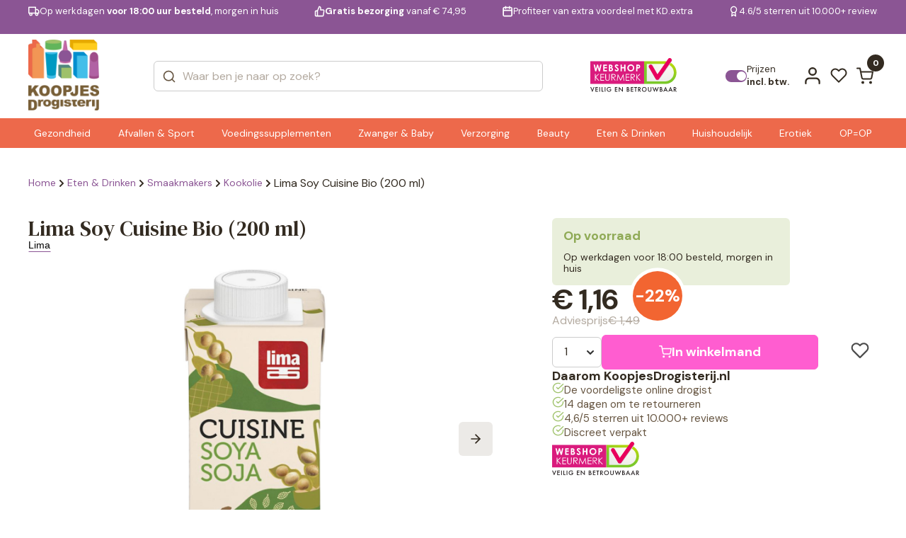

--- FILE ---
content_type: text/css
request_url: https://www.koopjesdrogisterij.nl/wp-content/themes/koopjesdrogisterij/css/singleproduct.css?v=1.206
body_size: 444
content:
.cwginstock-subscribe-form .panel {
    border-radius: 6px;
    border: 1px solid #cccccc;
    overflow: hidden;
    box-shadow: none;
}

.cwginstock-subscribe-form  {width: 100%;}

.cwginstock-subscribe-form .panel-heading {
    background-color: #ed694b;
    color: #332b21;
    padding: 15px 10px;
    font-size: 20px;
    font-weight: bold;
    text-align: center;
}
.cwginstocksuccess{margin-top:15px}

.cwginstock-subscribe-form .panel-body {
    padding: 20px 10px;
    background-color: white;
}
.cwgstock_email{margin-top:10px}

.cwginstock-subscribe-form input[type="text"],
.cwginstock-subscribe-form input[type="email"] {
    border: 1px solid #cccccc;
    padding: 12px;
    font-size: 16px;
    margin-bottom: 10px;
    border-radius: 8px;
    background-color: #fff;
    color: #333;
}
.cwginstock-panel-heading,.cwginstock-subscribe-form .panel-body{background:none !important;padding:0 !important;}
.cwginstock-panel-heading h4{text-align: left;font-size:26px;letter-spacing:1px}
.cwginstock-panel-primary{background:rgb(213, 237, 249) !important;padding:40px}

.cwginstock-subscribe-form input[type="submit"] {
    background-color: #332b21;
    border: none;
    border-radius: 8px;
    padding: 12px 25px;
    color: white;
    font-weight: bold;
    font-size: 16px;
    width: 100%;
    transition: background-color 0.3s;
}

.cwginstock-subscribe-form input[type="submit"]:hover {
    background-color: #8b5594;
}
.col-md-12{width:100%}


.nv-pseudo-variations{ display: flex; gap: 20px; margin-top:-20px;}
.nv-pseudo-variations a{border: 1px solid #d8d8d8; padding: 10px;
display:flex;max-width:150px;vertical-align: middle;align-items: center;}
.nv-pseudo-variations select{max-width: 100px;}
.nv-pseudo-variations a.active{border: 2px solid #8b5594; padding: 10px;}
@media(max-width:768px){
    .nv-pseudo-variations{margin-top:-5px !important}
    .nv-pseudo-variations{gap:6px}
    .nv-pseudo-variations select{max-width: 100px;}
}

--- FILE ---
content_type: image/svg+xml
request_url: https://www.koopjesdrogisterij.nl/wp-content/themes/koopjesdrogisterij/images/footer/paymnet-7.svg
body_size: 6173
content:
<svg width="123" height="48" viewBox="0 0 123 48" fill="none" xmlns="http://www.w3.org/2000/svg">
<g clip-path="url(#clip0_1601_740)">
<path d="M77.9454 34.382V5.97949H106.6C114.122 6.36524 120.084 12.5958 120.084 20.1095C120.084 27.6231 114.122 33.8537 106.6 34.2395H77.9454V34.3652V34.382Z" fill="url(#paint0_radial_1601_740)"/>
<path d="M106.08 8.31891H106.34C112.956 8.70465 118.013 14.0212 118.013 20.6376C118.013 27.2539 112.83 32.5621 106.34 32.9562H79.7568V8.31891H106.08ZM106.6 4.55371H76V36.5789H106.6C115.027 36.1931 121.769 29.191 121.769 20.6292C121.769 12.0673 115.027 5.07363 106.6 4.55371Z" fill="url(#paint1_linear_1601_740)"/>
<path d="M95.1949 31.5222C95.1111 31.5222 95.1111 31.5222 95.1949 31.5222C94.1551 31.5222 93.2495 31.0023 92.7295 30.0966L83.3962 13.887C82.6163 12.5872 83.1363 10.9016 84.436 10.1301C85.7358 9.35865 87.4214 9.87018 88.1929 11.17L95.3207 23.6144L110.491 1.82826C111.396 0.528467 113.082 0.268508 114.382 1.18255C115.681 2.0966 115.941 3.77375 115.027 5.07354L97.392 30.4907C96.8721 31.1364 96.0922 31.5306 95.1866 31.5306L95.1949 31.5222Z" fill="#CFD1D2"/>
<path d="M94.6751 30.8767C93.6352 30.8767 92.7296 30.3568 92.2096 29.4511L82.8763 13.2414C82.0964 11.9417 82.6163 10.2561 83.9161 9.48464C85.2159 8.71315 86.9015 9.22468 87.673 10.5245L94.8008 22.9689L109.971 1.18275C110.876 -0.117041 112.562 -0.376999 113.862 0.537047C115.161 1.45109 115.421 3.12824 114.507 4.42803L97.0063 29.7111C96.4864 30.4909 95.5807 30.8767 94.6751 30.8767Z" fill="#E9005C"/>
<path d="M75.9665 4.54492H0V36.5701H75.9665V4.54492Z" fill="#DA1B7D"/>
<path d="M4.69604 9.25777H6.49898L7.83231 15.2452L9.54301 9.25777H10.9686L12.6793 15.2452L14.0126 9.25777H15.8155L13.7275 18.6582H12.0168L10.2139 12.5785L8.50317 18.6582H6.79248L4.70443 9.25777H4.69604ZM18.2726 9.25777H23.4046V10.9685H20.0839V12.6792H23.4046V14.3898H20.0839V16.9559H23.4046V18.6666H18.2726V9.26616V9.25777ZM26.1636 18.6582V9.25777H27.6814C28.5367 9.25777 29.1992 9.35002 29.5849 9.45064C30.1552 9.64352 30.6332 9.828 30.9183 10.306C31.2956 10.6833 31.3963 11.1613 31.3963 11.7316C31.3963 12.1089 31.304 12.394 31.2034 12.6792C31.0105 12.9643 30.826 13.2494 30.4403 13.5345C31.0105 13.8196 31.3879 14.1047 31.673 14.5827C31.9581 14.9601 32.0503 15.4381 32.0503 16.0083C32.0503 16.5785 31.9581 17.0565 31.673 17.4339C31.3879 17.9119 31.0105 18.197 30.6248 18.3815C30.1468 18.5743 29.5765 18.6666 28.8218 18.6666H26.1636V18.6582ZM27.9665 10.9685V12.9643H28.3438C28.8218 12.9643 29.1069 12.872 29.2914 12.6792C29.4759 12.4863 29.5765 12.2012 29.5765 11.9161C29.5765 11.6309 29.4843 11.3458 29.2914 11.2536C29.0986 11.0607 28.8134 10.9685 28.3438 10.9685H27.9665ZM27.9665 14.5743V16.9475H28.4445C29.2076 16.9475 29.6772 16.8553 29.9623 16.6624C30.2474 16.4695 30.3397 16.1844 30.3397 15.807C30.3397 15.4297 30.1468 15.0439 29.8617 14.8594C29.5765 14.675 29.0063 14.4821 28.3438 14.4821L27.9665 14.5743ZM39.8407 10.4905L38.5074 11.6309C38.0294 10.9685 37.5598 10.6833 37.0818 10.6833C36.8889 10.6833 36.6038 10.7756 36.5116 10.8762C36.3187 10.9685 36.3187 11.1613 36.3187 11.2536C36.3187 11.4465 36.4109 11.5387 36.5116 11.7316C36.7044 11.9244 37.0818 12.3018 37.8449 12.9643C38.5074 13.5345 38.9854 13.9119 39.0776 14.0125C39.455 14.3898 39.7401 14.7756 39.8407 15.0607C40.0336 15.4381 40.0336 15.7232 40.0336 16.2012C40.0336 16.9643 39.7485 17.6267 39.2705 18.1047C38.7002 18.5827 38.0378 18.8678 37.1824 18.8678C36.5199 18.8678 35.9497 18.675 35.4717 18.3898C34.9937 18.1047 34.5241 17.5345 34.239 16.872L35.7568 15.9244C36.2348 16.7798 36.7044 17.1571 37.2747 17.1571C37.5598 17.1571 37.8449 17.0649 38.0378 16.872C38.2306 16.6792 38.3229 16.4947 38.3229 16.2096C38.3229 16.0167 38.2306 15.8322 38.13 15.5471C37.9371 15.3542 37.652 14.9768 37.0818 14.5995C36.0336 13.7441 35.3711 13.0817 35.086 12.6959C34.8009 12.2179 34.608 11.7483 34.608 11.3626C34.608 10.7001 34.8931 10.1299 35.3711 9.6519C35.8491 9.17391 36.5116 8.98943 37.174 8.98943C37.652 8.98943 38.1216 9.08167 38.5074 9.27454C38.8847 9.55966 39.3627 9.93702 39.8407 10.5072V10.4905ZM42.7841 9.25777H44.587V12.7714H47.7233V9.25777H49.6269V18.6582H47.7233V14.5743H44.587V18.6582H42.7841V9.25777ZM57.216 8.97266C58.5493 8.97266 59.6814 9.45064 60.6373 10.3982C61.5933 11.3458 62.0629 12.5869 62.0629 13.9119C62.0629 15.2368 61.5849 16.4779 60.6373 17.4255C59.6898 18.3731 58.5493 18.8511 57.216 18.8511C55.7904 18.8511 54.6499 18.3731 53.7023 17.4255C52.7547 16.4779 52.2768 15.2368 52.2768 13.9119C52.2768 13.0565 52.4696 12.2012 52.9392 11.4465C53.4088 10.6917 53.9875 10.1131 54.7422 9.64352C55.5975 9.26616 56.3606 8.98104 57.2076 8.98104L57.216 8.97266ZM57.216 10.7756C56.3606 10.7756 55.5975 11.0607 55.0273 11.7232C54.4571 12.2934 54.1719 13.0565 54.1719 14.0041C54.1719 15.0523 54.5493 15.9077 55.3124 16.4695C55.8826 16.9475 56.5451 17.132 57.3082 17.132C58.1636 17.132 58.9267 16.8469 59.4969 16.1844C60.0671 15.6142 60.3522 14.8511 60.3522 13.9035C60.3522 13.0481 60.0671 12.285 59.4046 11.6226C58.8344 11.0523 58.0713 10.7672 57.216 10.7672V10.7756ZM64.9141 9.25777H66.8176C67.8659 9.25777 68.6206 9.35001 69.0063 9.54289C69.4843 9.73576 69.8617 10.0209 70.0545 10.4905C70.3397 10.8678 70.4319 11.4381 70.4319 12.0083C70.4319 12.6708 70.239 13.241 69.9539 13.6267C69.5766 14.1047 69.0986 14.3898 68.5283 14.5743C68.151 14.6666 67.5807 14.7672 66.6248 14.7672V18.7588H64.8218L64.9141 9.25777ZM66.717 12.9643H67.2872C67.7652 12.9643 68.0504 12.9643 68.2348 12.872C68.4193 12.7798 68.5199 12.6792 68.6122 12.5869C68.7044 12.394 68.8051 12.3018 68.8051 12.0167C68.8051 11.6393 68.7128 11.3542 68.4277 11.2536C68.2348 11.1613 67.8575 11.0607 67.2872 11.0607H66.8093V12.9643H66.717ZM6.49898 22.5576H7.44657V26.1634L11.2453 22.5576H12.478L8.0168 26.8343L12.8638 32.0586H11.6311L7.45496 27.5974V32.0586H6.50737V22.5576H6.49898ZM14.2893 22.5576H19.7065V23.5052H15.2453V26.4485H19.6143V27.3961H15.2453V31.1026H19.6143V32.0502H14.2977V22.5492L14.2893 22.5576ZM21.3166 22.5576H22.2642V29.4926C22.2642 29.8699 22.4571 30.155 22.5493 30.4402C22.7422 30.7253 23.0273 30.9181 23.3124 31.1026C23.6898 31.2955 23.9749 31.3878 24.3606 31.3878C24.6457 31.3878 24.9308 31.2955 25.216 31.1949C25.5011 31.0942 25.7862 30.9098 25.9791 30.6246C26.1719 30.4318 26.3564 30.1467 26.3564 29.7693C26.4487 29.4842 26.4487 29.0062 26.4487 28.2515V22.5492H27.3963V28.2515C27.3963 29.1068 27.304 29.7693 27.1111 30.2473C26.9183 30.7253 26.6332 31.1949 26.1636 31.5806C25.694 31.9664 25.1153 32.1509 24.3606 32.1509C23.6059 32.1509 22.935 31.958 22.3648 31.5806C21.7946 31.2033 21.4172 30.7253 21.3166 30.155C21.2243 29.7777 21.1237 29.1068 21.1237 28.1592V22.5576H21.3166ZM29.9623 22.5576H31.8659C32.9141 22.5576 33.5766 22.5576 33.9539 22.6498C34.5241 22.742 35.0021 23.0272 35.2872 23.5052C35.6646 23.8825 35.8575 24.4527 35.8575 25.023C35.8575 25.501 35.7652 25.9706 35.4801 26.3563C35.195 26.7337 34.9099 27.0188 34.4319 27.2116C33.9539 27.4045 33.3837 27.4968 32.5283 27.4968L35.9497 31.8657H34.8093L31.3879 27.4968H30.8176V31.8657H29.87V22.5576H29.9623ZM30.9099 23.5052V26.7337H32.5283C33.1908 26.7337 33.6688 26.6414 33.9539 26.5408C34.239 26.4402 34.5241 26.2557 34.6164 25.9706C34.8093 25.6854 34.9015 25.4003 34.9015 25.1152C34.9015 24.8301 34.8093 24.545 34.6164 24.2599C34.4235 23.9748 34.239 23.7819 33.9539 23.6896C33.6688 23.5974 33.1908 23.4968 32.5283 23.4968H30.9099V23.5052ZM37.4591 32.0502L38.7925 22.5492H38.8847L42.7757 30.3395L46.5745 22.5492H46.6667L48 32.0502H47.1447L46.1971 25.3081L42.8763 32.0502H42.5912L39.2705 25.2158L38.3229 32.0502H37.4675H37.4591ZM49.9036 22.5576H55.3208V23.5052H50.8596V26.4485H55.2285V27.3961H50.8596V31.1026H55.2285V32.0502H49.912V22.5492L49.9036 22.5576ZM57.0315 22.5576H58.935C59.9833 22.5576 60.6457 22.5576 61.0231 22.6498C61.5933 22.742 62.0713 23.0272 62.3564 23.5052C62.7338 23.8825 62.9267 24.4527 62.9267 25.023C62.9267 25.501 62.8344 25.9706 62.5493 26.3563C62.2642 26.7337 61.9791 27.0188 61.5011 27.2116C61.0231 27.4045 60.4529 27.4968 59.5975 27.4968L63.0189 31.8657H61.8784L58.4571 27.4968H57.8868V31.8657H56.9392V22.5576H57.0315ZM57.8868 23.5052V26.7337H59.5053C60.1677 26.7337 60.6457 26.6414 60.9309 26.5408C61.216 26.4402 61.5011 26.2557 61.5933 25.9706C61.7862 25.6854 61.8784 25.4003 61.8784 25.1152C61.8784 24.8301 61.7862 24.545 61.5933 24.2599C61.4004 23.9748 61.216 23.7819 60.9309 23.6896C60.6457 23.5974 60.1677 23.4968 59.5053 23.4968H57.8868V23.5052ZM64.9141 22.5576H65.8617V26.1634L69.6604 22.5576H70.8931L66.3313 26.8343L71.2705 32.0586H69.9371L65.8533 27.5974V32.0586H64.9057V22.5576H64.9141Z" fill="white"/>
<path d="M1.10694 41.0322L2.90149 45.527L4.7212 41.0322H5.79458L2.88472 48.0008L0.0335693 41.0322H1.10694Z" fill="#241F20"/>
<path d="M10.8093 41.9541H8.20968V43.5138H10.7338V44.4363H8.20968V46.5998H10.8093V47.5222H7.23694V41.04H10.8093V41.9625V41.9541Z" fill="#241F20"/>
<path d="M13.719 41.0322V47.5144H12.7379V41.0322H13.719Z" fill="#241F20"/>
<path d="M16.8973 41.0322V46.592H18.8008V47.5144H15.9161V41.0322H16.8973Z" fill="#241F20"/>
<path d="M21.3501 41.0322V47.5144H20.369V41.0322H21.3501Z" fill="#241F20"/>
<path d="M26.8847 44.1344H29.5598V44.344C29.5598 44.8304 29.5011 45.258 29.3837 45.6354C29.2747 45.9792 29.0818 46.3063 28.8135 46.6082C28.2097 47.2874 27.4466 47.6228 26.5158 47.6228C25.585 47.6228 24.8302 47.2958 24.1845 46.6417C23.5388 45.9876 23.2118 45.1993 23.2118 44.2769C23.2118 43.3545 23.5388 42.5411 24.2013 41.887C24.8554 41.2329 25.6604 40.8975 26.5996 40.8975C27.1028 40.8975 27.5808 40.9981 28.0168 41.2077C28.4361 41.4174 28.847 41.7528 29.2579 42.214L28.5619 42.8849C28.0336 42.1805 27.3795 41.8199 26.6164 41.8199C25.9288 41.8199 25.3585 42.0547 24.8889 42.5327C24.4277 42.9939 24.1929 43.5809 24.1929 44.2769C24.1929 44.9729 24.4529 45.5935 24.9728 46.0631C25.4592 46.4991 25.9791 46.7172 26.5493 46.7172C27.0273 46.7172 27.4634 46.5578 27.8491 46.2308C28.2349 45.9038 28.4445 45.5096 28.4948 45.0568H26.8764V44.1344H26.8847Z" fill="#241F20"/>
<path d="M38.3145 41.9541H35.7149V43.5138H38.239V44.4363H35.7149V46.5998H38.3145V47.5222H34.7422V41.04H38.3145V41.9625V41.9541Z" fill="#241F20"/>
<path d="M40.2432 47.5139V40.5957L44.9727 45.5433V41.0401H45.9539V47.9165L41.2243 42.9856V47.5223H40.2432V47.5139Z" fill="#241F20"/>
<path d="M51.4382 47.5144V41.0322H52.411C52.847 41.0322 53.1909 41.0658 53.4508 41.1329C53.7108 41.1999 53.9288 41.309 54.1133 41.4767C54.2978 41.6444 54.4403 41.8456 54.5493 42.0972C54.6584 42.3488 54.7171 42.6004 54.7171 42.8519C54.7171 43.3131 54.541 43.7073 54.1804 44.0343C54.5242 44.1517 54.7925 44.3614 54.9938 44.6549C55.195 44.9484 55.2957 45.2838 55.2957 45.6695C55.2957 46.1727 55.1196 46.6004 54.759 46.9526C54.541 47.1706 54.2978 47.3215 54.0294 47.4054C53.7359 47.4892 53.367 47.5312 52.9225 47.5312H51.4382V47.5144ZM52.4194 43.8163H52.7296C53.0902 43.8163 53.3586 43.7324 53.5263 43.5731C53.694 43.4138 53.7779 43.179 53.7779 42.8603C53.7779 42.5417 53.694 42.3236 53.5179 42.1643C53.3418 42.005 53.0902 41.9295 52.7632 41.9295H52.4194V43.8163ZM52.4194 46.592H53.0231C53.4676 46.592 53.7862 46.5081 53.9959 46.332C54.2139 46.1475 54.3229 45.9043 54.3229 45.6192C54.3229 45.3341 54.2223 45.1077 54.0043 44.9148C53.803 44.7303 53.434 44.6297 52.9057 44.6297H52.411V46.592H52.4194Z" fill="#241F20"/>
<path d="M60.738 41.9541H58.1384V43.5138H60.6625V44.4363H58.1384V46.5998H60.738V47.5222H57.1656V41.04H60.738V41.9625V41.9541Z" fill="#241F20"/>
<path d="M64.4612 41.9547V47.5144H63.4801V41.9547H61.9874V41.0322H65.9371V41.9547H64.4528H64.4612Z" fill="#241F20"/>
<path d="M69.652 44.7555L71.6562 47.5144H70.457L68.6038 44.8645H68.4277V47.5144H67.4465V41.0322H68.5954C69.4507 41.0322 70.0713 41.1916 70.4486 41.5186C70.8679 41.8792 71.0776 42.3488 71.0776 42.9358C71.0776 43.397 70.9434 43.7911 70.6834 44.1182C70.4235 44.4452 70.0713 44.6633 69.6436 44.7555H69.652ZM68.4361 44.0092H68.7463C69.6688 44.0092 70.1384 43.657 70.1384 42.9442C70.1384 42.2817 69.6855 41.9463 68.7883 41.9463H68.4361V44.0008V44.0092Z" fill="#241F20"/>
<path d="M72.8135 44.2432C72.8135 43.3292 73.1489 42.5493 73.8198 41.8952C74.4822 41.2411 75.2873 40.9141 76.2181 40.9141C77.1489 40.9141 77.9288 41.2411 78.5913 41.9036C79.2537 42.5661 79.5892 43.3543 79.5892 44.2851C79.5892 45.2159 79.2537 46.0042 78.5913 46.6583C77.9204 47.3124 77.1154 47.6394 76.1678 47.6394C75.3292 47.6394 74.5829 47.3459 73.912 46.7673C73.1824 46.13 72.8135 45.283 72.8135 44.2516V44.2432ZM73.7946 44.2516C73.7946 44.9644 74.0378 45.5598 74.5158 46.021C74.9938 46.4822 75.5472 46.717 76.1762 46.717C76.8554 46.717 77.4256 46.4822 77.8952 46.0126C78.3648 45.5346 78.5996 44.956 78.5996 44.2767C78.5996 43.5975 78.3648 43.0021 77.9036 42.5409C77.4424 42.0713 76.8806 41.8365 76.2013 41.8365C75.5221 41.8365 74.9602 42.0713 74.4906 42.5409C74.0294 43.0021 73.7946 43.5807 73.7946 44.26V44.2516Z" fill="#241F20"/>
<path d="M82.4403 41.0322V44.9316C82.4403 45.4851 82.5326 45.896 82.717 46.1559C82.9854 46.5249 83.3711 46.7178 83.8659 46.7178C84.3606 46.7178 84.7464 46.5333 85.0147 46.1559C85.1992 45.9043 85.2915 45.5018 85.2915 44.9316V41.0322H86.2726V45.1999C86.2726 45.8792 86.063 46.4494 85.6353 46.8855C85.1573 47.3802 84.5703 47.6234 83.8743 47.6234C83.1783 47.6234 82.5913 47.3802 82.1133 46.8855C81.6856 46.441 81.476 45.8792 81.476 45.1999V41.0322H82.4571H82.4403Z" fill="#241F20"/>
<path d="M88.7714 41.032L90.457 45.3674L92.218 40.7217L93.9035 45.3674L95.6981 41.032H96.7631L93.87 47.925L92.2012 43.338L90.4654 47.9334L87.7148 41.0403H88.7798L88.7714 41.032Z" fill="#241F20"/>
<path d="M98.2138 47.5144V41.0322H99.1866C99.6226 41.0322 99.9664 41.0658 100.226 41.1329C100.486 41.1999 100.704 41.309 100.889 41.4767C101.073 41.6444 101.216 41.8456 101.325 42.0972C101.434 42.3488 101.484 42.6004 101.484 42.8519C101.484 43.3131 101.308 43.7073 100.948 44.0343C101.291 44.1517 101.56 44.3614 101.761 44.6549C101.962 44.9484 102.063 45.2838 102.063 45.6695C102.063 46.1727 101.887 46.6004 101.526 46.9526C101.308 47.1706 101.065 47.3215 100.797 47.4054C100.503 47.4892 100.134 47.5312 99.6897 47.5312H98.2054L98.2138 47.5144ZM99.195 43.8163H99.5052C99.8658 43.8163 100.134 43.7324 100.302 43.5731C100.47 43.4138 100.553 43.179 100.553 42.8603C100.553 42.5417 100.47 42.3236 100.293 42.1643C100.117 42.005 99.8658 41.9295 99.5388 41.9295H99.195V43.8163ZM99.195 46.592H99.7987C100.243 46.592 100.562 46.5081 100.771 46.332C100.99 46.1475 101.099 45.9043 101.099 45.6192C101.099 45.3341 100.998 45.1077 100.78 44.9148C100.579 44.7303 100.21 44.6297 99.6813 44.6297H99.1866V46.592H99.195Z" fill="#241F20"/>
<path d="M107.648 45.9371H104.872L104.151 47.5136H103.094L106.298 40.6289L109.392 47.5136H108.319L107.639 45.9371H107.648ZM107.254 45.023L106.289 42.8176L105.283 45.023H107.254Z" fill="#241F20"/>
<path d="M114.667 45.9371H111.891L111.17 47.5136H110.113L113.317 40.6289L116.411 47.5136H115.338L114.658 45.9371H114.667ZM114.264 45.023L113.3 42.8176L112.294 45.023H114.264Z" fill="#241F20"/>
<path d="M120.059 44.7555L122.063 47.5144H120.864L119.011 44.8645H118.834V47.5144H117.853V41.0322H119.002C119.857 41.0322 120.478 41.1916 120.855 41.5186C121.275 41.8792 121.484 42.3488 121.484 42.9358C121.484 43.397 121.35 43.7911 121.09 44.1182C120.83 44.4452 120.478 44.6633 120.05 44.7555H120.059ZM118.843 44.0092H119.153C120.075 44.0092 120.545 43.657 120.545 42.9442C120.545 42.2817 120.092 41.9463 119.195 41.9463H118.843V44.0008V44.0092Z" fill="#241F20"/>
</g>
<defs>
<radialGradient id="paint0_radial_1601_740" cx="0" cy="0" r="1" gradientUnits="userSpaceOnUse" gradientTransform="translate(105.99 3.47618) scale(63.3035)">
<stop stop-color="#FFFDF3"/>
<stop offset="0.37" stop-color="#F2F3EE"/>
<stop offset="0.75" stop-color="#E1E3E4"/>
<stop offset="0.88" stop-color="#E6E1DC"/>
</radialGradient>
<linearGradient id="paint1_linear_1601_740" x1="106.382" y1="-5.71044" x2="95.3375" y2="23.43" gradientUnits="userSpaceOnUse">
<stop stop-color="#D3E000"/>
<stop offset="1" stop-color="#7BC82A"/>
</linearGradient>
<clipPath id="clip0_1601_740">
<rect width="122.071" height="48" fill="white"/>
</clipPath>
</defs>
</svg>


--- FILE ---
content_type: application/x-javascript
request_url: https://www.koopjesdrogisterij.nl/wp-content/themes/koopjesdrogisterij/js/products.js?v=1.206
body_size: 678
content:

// productGrid start -------------------------------
const gridButton = document.getElementById('gridButton');
let isGrid = true;
if (gridButton) {
  gridButton.addEventListener('click', () => {
    const cartsItemsWrapper = document.querySelector('.cartsItemsWrapper');
    const cartsItems = cartsItemsWrapper.querySelectorAll('.cart');

    if (isGrid) {
      cartsItems.forEach((item) => {
        item.classList.add('cart--list');
      });

      gridButton.innerHTML = `
      <span class="icon icon--stroke">
       <svg width="24" height="24" viewBox="0 0 24 24" fill="none" xmlns="http://www.w3.org/2000/svg">
         <path d="M10 3H3V10H10V3Z" stroke="currentColor" stroke-width="2" stroke-linecap="round"
           stroke-linejoin="round" />
         <path d="M21 3H14V10H21V3Z" stroke="currentColor" stroke-width="2" stroke-linecap="round"
           stroke-linejoin="round" />
         <path d="M21 14H14V21H21V14Z" stroke="currentColor" stroke-width="2" stroke-linecap="round"
           stroke-linejoin="round" />
         <path d="M10 14H3V21H10V14Z" stroke="currentColor" stroke-width="2" stroke-linecap="round"
           stroke-linejoin="round" />
         </svg>
      </span>
      <span>
         Tegels
      </span>
    `;

      isGrid = false;
    } else {
      cartsItems.forEach((item) => {
        item.classList.remove('cart--list');
      });

      gridButton.innerHTML = `
       <span class="icon icon--stroke">
          <svg width="20" height="20" viewBox="0 0 20 20" fill="none" xmlns="http://www.w3.org/2000/svg">
            <path d="M6.66699 5H17.5003" stroke="currentColor" stroke-width="2" stroke-linecap="round"
              stroke-linejoin="round" />
            <path d="M6.66699 10H17.5003" stroke="currentColor" stroke-width="2" stroke-linecap="round"
              stroke-linejoin="round" />
            <path d="M6.66699 15H17.5003" stroke="currentColor" stroke-width="2" stroke-linecap="round"
              stroke-linejoin="round" />
            <path d="M2.5 5H2.51" stroke="currentColor" stroke-width="2" stroke-linecap="round"
                troke-linejoin="round" />
            <path d="M2.5 10H2.51" stroke="currentColor" stroke-width="2" stroke-linecap="round"
              stroke-linejoin="round" />
            <path d="M2.5 15H2.51" stroke="currentColor" stroke-width="2" stroke-linecap="round"
              stroke-linejoin="round" />
          </svg>
        </span>
      <span>
        Lijst
      </span>
    `;

      isGrid = true;
    }
  });
}
// productGrid end -------------------------------
// filter start -------------------------------
const filter = document.getElementById('filter');
if (filter) {
  // filter dropdowns start
  const filterDropdowns = document.querySelectorAll('.filter__dropdown');

  filterDropdowns.forEach((dropdown) => {
    const dropdownButton = dropdown.querySelector('.filter__dropdown-button');
    const dropdownContent = dropdown.querySelector('.filter__dropdown-content');
    const offsetHeight = dropdownContent.scrollHeight;
    let toggle = true;
    dropdownButton.addEventListener('click', () => {
      if (toggle) {
        dropdown.classList.add('active');
        dropdownContent.style.height = offsetHeight + 'px';
        toggle = false;
      } else {
        dropdown.classList.remove('active');
        dropdownContent.style.height = 0;
        toggle = true;
      }
    });
  });
  // filter dropdowns end

  // filter popup start
  jQuery(document).on('click', '#filterOpenButton', function() {
      jQuery('#filter').addClass('active');
      jQuery('body').addClass('active');
  });

  jQuery(document).on('click', '#filterCloseButton', function() {
      jQuery('#filter').removeClass('active');
      jQuery('body').removeClass('active');
  });

  // filter popup end
}
// filter end -------------------------------


--- FILE ---
content_type: application/x-javascript
request_url: https://www.koopjesdrogisterij.nl/wp-content/themes/koopjesdrogisterij/js/detail.js?v=1.206
body_size: 966
content:
// infoTab start -------------------------------
const info = document.getElementById('info');
if (info) {
  const infoItems = document.querySelectorAll('.info__item');
  infoItems.forEach((item) => {
    const infoButton = item.querySelector('.info__item-button');

    infoButton.addEventListener('click', () => {
      item.classList.toggle('active');
    });
  });
}
// infoTab end -------------------------------


document.addEventListener('DOMContentLoaded', function() {
  const select = document.getElementById('select_qty');
  const hiddenInput = document.querySelector('input[name="quantity"]');
  const max = parseInt(select.options[select.options.length - 2].value); // second last option is max

  select.addEventListener('change', function() {
    const value = select.value;

    if (value === 'more_than_max') {
    const input = document.createElement('input');
    input.type = 'text';
    input.id = 'select_qty';
    input.className = select.className;
    input.value = max + 1;

    select.parentNode.replaceChild(input, select);

    hiddenInput.value = max + 1;

    input.addEventListener('input', function() {
      hiddenInput.value = input.value;
    });

    } else {
    hiddenInput.value = value;
    }
  });
});


document.addEventListener('click', function(e) {
  const img = e.target.closest('[data-full-image]');
  if (!img) return;

  const images = Array.from(document.querySelectorAll('[data-full-image]'));
  let index = images.indexOf(img);
  let zoomed = false;

  const overlay = document.createElement('div');
  overlay.className = 'lightbox-overlay';
  overlay.innerHTML = `
    <img src="${img.dataset.fullImage}">
    <div class="lightbox-nav">
      <span class="prev">
        <svg xmlns="http://www.w3.org/2000/svg" viewBox="0 0 40 40">
          <circle cx="20" cy="20" r="19" fill="rgba(0,0,0,0.6)"/>
          <path d="M23 12 L15 20 L23 28" stroke="#fff" stroke-width="3" stroke-linecap="round" stroke-linejoin="round" fill="none"/>
        </svg>
      </span>
      <span class="next">
        <svg xmlns="http://www.w3.org/2000/svg" viewBox="0 0 40 40">
          <circle cx="20" cy="20" r="19" fill="rgba(0,0,0,0.6)"/>
          <path d="M17 12 L25 20 L17 28" stroke="#fff" stroke-width="3" stroke-linecap="round" stroke-linejoin="round" fill="none"/>
        </svg>
      </span>
    </div>
    <div class="lightbox-tools">
      <span class="zoom">
        <svg xmlns="http://www.w3.org/2000/svg" viewBox="0 0 40 40">
          <circle cx="20" cy="20" r="19" fill="rgba(0,0,0,0.6)"/>
          <path d="M18 12h4M18 28h4M12 18v4M28 18v4M16 16l8 8M24 16l-8 8" stroke="#fff" stroke-width="2" stroke-linecap="round" stroke-linejoin="round" fill="none"/>
        </svg>
      </span>
      <span class="close">
        <svg xmlns="http://www.w3.org/2000/svg" viewBox="0 0 40 40">
          <circle cx="20" cy="20" r="19" fill="rgba(0,0,0,0.6)"/>
          <path d="M14 14 L26 26 M26 14 L14 26" stroke="#fff" stroke-width="3" stroke-linecap="round" stroke-linejoin="round"/>
        </svg>
      </span>
    </div>
  `;
  document.body.appendChild(overlay);

  const display = () => {
    overlay.querySelector('img').setAttribute('src', images[index].dataset.fullImage);
  };

  overlay.querySelector('.prev').onclick = ev => {
    ev.stopPropagation();
    index = (index - 1 + images.length) % images.length;
    zoomed = false;
    overlay.querySelector('img').style.transform = '';
    display();
  };
  overlay.querySelector('.next').onclick = ev => {
    ev.stopPropagation();
    index = (index + 1) % images.length;
    zoomed = false;
    overlay.querySelector('img').style.transform = '';
    display();
  };
  overlay.querySelector('.zoom').onclick = ev => {
    ev.stopPropagation();
    zoomed = !zoomed;
    overlay.querySelector('img').style.transform = zoomed ? 'scale(1.8)' : '';
  };
  overlay.querySelector('.close').onclick = ev => {
    ev.stopPropagation();
    overlay.remove();
  };

  overlay.addEventListener('click', ev => {
    if (ev.target === overlay) overlay.remove();
  });
});